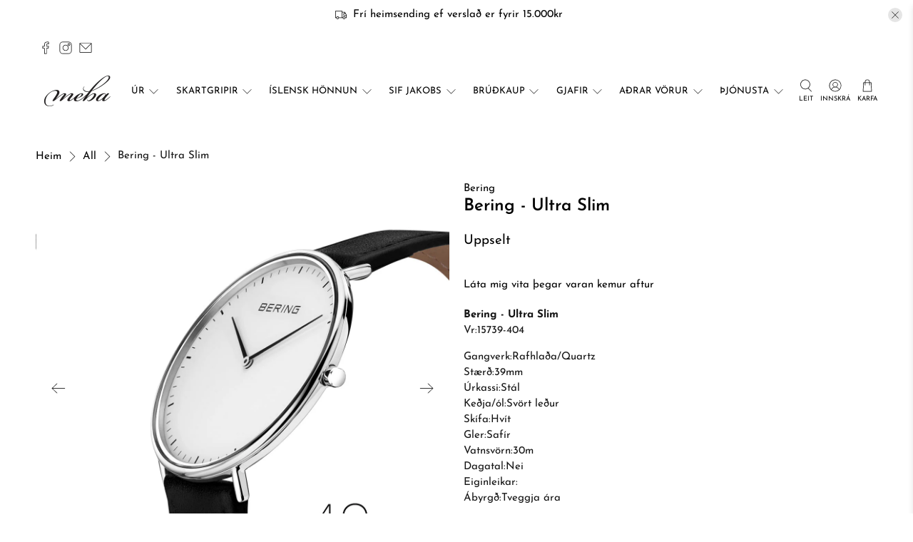

--- FILE ---
content_type: text/javascript; charset=utf-8
request_url: https://meba.is/products/bering-ultra-slim-6.js
body_size: 693
content:
{"id":7054396555311,"title":"Bering - Ultra Slim","handle":"bering-ultra-slim-6","description":"\u003cmeta charset=\"utf-8\"\u003e\n\u003cp data-mce-fragment=\"1\"\u003e\u003cstrong data-mce-fragment=\"1\"\u003eBering - Ultra Slim\u003c\/strong\u003e\u003cbr data-mce-fragment=\"1\"\u003eVr:15739-404\u003c\/p\u003e\n\u003cp data-mce-fragment=\"1\"\u003e\u003cmeta charset=\"UTF-8\"\u003e\u003cspan data-mce-fragment=\"1\"\u003eGangverk:Rafhlaða\/Quartz\u003c\/span\u003e\u003cbr data-mce-fragment=\"1\"\u003e\u003cspan data-mce-fragment=\"1\"\u003eStærð:39mm\u003c\/span\u003e\u003cbr data-mce-fragment=\"1\"\u003e\u003cspan data-mce-fragment=\"1\"\u003eÚrkassi:Stál\u003c\/span\u003e\u003cbr data-mce-fragment=\"1\"\u003e\u003cspan data-mce-fragment=\"1\"\u003eKeðja\/ól:Svört leður\u003c\/span\u003e\u003cbr data-mce-fragment=\"1\"\u003e\u003cspan data-mce-fragment=\"1\"\u003eSkífa:Hvít\u003c\/span\u003e\u003cbr data-mce-fragment=\"1\"\u003e\u003cspan data-mce-fragment=\"1\"\u003eGler:Safír\u003c\/span\u003e\u003cbr data-mce-fragment=\"1\"\u003e\u003cspan data-mce-fragment=\"1\"\u003eVatnsvörn:30m\u003c\/span\u003e\u003cbr data-mce-fragment=\"1\"\u003e\u003cspan data-mce-fragment=\"1\"\u003eDagatal:Nei\u003c\/span\u003e\u003cbr data-mce-fragment=\"1\"\u003e\u003cspan data-mce-fragment=\"1\"\u003eEiginleikar: \u003c\/span\u003e\u003cbr data-mce-fragment=\"1\"\u003e\u003cspan data-mce-fragment=\"1\"\u003eÁbyrgð:Tveggja ára \u003c\/span\u003e\u003c\/p\u003e\n\u003cp data-mce-fragment=\"1\"\u003e \u003c\/p\u003e\n\u003cdiv data-mce-fragment=\"1\"\u003e\u003cimg src=\"https:\/\/cdn.shopify.com\/s\/files\/1\/0233\/8749\/files\/Bering-Vector-Logo_240x240.png?v=1639584873\" alt=\"\" data-mce-src=\"https:\/\/cdn.shopify.com\/s\/files\/1\/0233\/8749\/files\/Bering-Vector-Logo_240x240.png?v=1639584873\" data-mce-fragment=\"1\"\u003e\u003c\/div\u003e","published_at":"2022-06-23T15:50:34Z","created_at":"2022-06-23T15:50:32Z","vendor":"Bering","type":"Úr","tags":["Bering","herraúr","Úr"],"price":3290000,"price_min":3290000,"price_max":3290000,"available":false,"price_varies":false,"compare_at_price":null,"compare_at_price_min":0,"compare_at_price_max":0,"compare_at_price_varies":false,"variants":[{"id":40981699231791,"title":"Default Title","option1":"Default Title","option2":null,"option3":null,"sku":"15739-404","requires_shipping":true,"taxable":true,"featured_image":null,"available":false,"name":"Bering - Ultra Slim","public_title":null,"options":["Default Title"],"price":3290000,"weight":0,"compare_at_price":null,"inventory_quantity":0,"inventory_management":"shopify","inventory_policy":"deny","barcode":"4894041209166","requires_selling_plan":false,"selling_plan_allocations":[]}],"images":["\/\/cdn.shopify.com\/s\/files\/1\/0233\/8749\/products\/15739-404.jpg?v=1655999435","\/\/cdn.shopify.com\/s\/files\/1\/0233\/8749\/products\/Sideview04_UltraSlimWatches_1200x1200px__15739-404bDAiVFtqObx83.jpg?v=1655999436","\/\/cdn.shopify.com\/s\/files\/1\/0233\/8749\/products\/15739-404_Side.jpg?v=1655999436","\/\/cdn.shopify.com\/s\/files\/1\/0233\/8749\/products\/15739-404_SideviewHalf.jpg?v=1655999435","\/\/cdn.shopify.com\/s\/files\/1\/0233\/8749\/products\/15739-404_Imageshot.jpg?v=1655999436","\/\/cdn.shopify.com\/s\/files\/1\/0233\/8749\/products\/15739-404_Frontcross.jpg?v=1655999435","\/\/cdn.shopify.com\/s\/files\/1\/0233\/8749\/products\/15739-404_Caseback.jpg?v=1655999435","\/\/cdn.shopify.com\/s\/files\/1\/0233\/8749\/products\/15739-404_BacksideImage.jpg?v=1655999435","\/\/cdn.shopify.com\/s\/files\/1\/0233\/8749\/products\/2021-07-08_BERING_Webshop_Lifestyleshots2021_1200x1600px__v1_043_15739-404-Buffalo.jpg?v=1655999434"],"featured_image":"\/\/cdn.shopify.com\/s\/files\/1\/0233\/8749\/products\/15739-404.jpg?v=1655999435","options":[{"name":"Title","position":1,"values":["Default Title"]}],"url":"\/products\/bering-ultra-slim-6","media":[{"alt":null,"id":24027250950191,"position":1,"preview_image":{"aspect_ratio":1.0,"height":1200,"width":1200,"src":"https:\/\/cdn.shopify.com\/s\/files\/1\/0233\/8749\/products\/15739-404.jpg?v=1655999435"},"aspect_ratio":1.0,"height":1200,"media_type":"image","src":"https:\/\/cdn.shopify.com\/s\/files\/1\/0233\/8749\/products\/15739-404.jpg?v=1655999435","width":1200},{"alt":null,"id":24027250982959,"position":2,"preview_image":{"aspect_ratio":1.0,"height":1200,"width":1200,"src":"https:\/\/cdn.shopify.com\/s\/files\/1\/0233\/8749\/products\/Sideview04_UltraSlimWatches_1200x1200px__15739-404bDAiVFtqObx83.jpg?v=1655999436"},"aspect_ratio":1.0,"height":1200,"media_type":"image","src":"https:\/\/cdn.shopify.com\/s\/files\/1\/0233\/8749\/products\/Sideview04_UltraSlimWatches_1200x1200px__15739-404bDAiVFtqObx83.jpg?v=1655999436","width":1200},{"alt":null,"id":24027251015727,"position":3,"preview_image":{"aspect_ratio":1.0,"height":1200,"width":1200,"src":"https:\/\/cdn.shopify.com\/s\/files\/1\/0233\/8749\/products\/15739-404_Side.jpg?v=1655999436"},"aspect_ratio":1.0,"height":1200,"media_type":"image","src":"https:\/\/cdn.shopify.com\/s\/files\/1\/0233\/8749\/products\/15739-404_Side.jpg?v=1655999436","width":1200},{"alt":null,"id":24027251048495,"position":4,"preview_image":{"aspect_ratio":1.0,"height":1200,"width":1200,"src":"https:\/\/cdn.shopify.com\/s\/files\/1\/0233\/8749\/products\/15739-404_SideviewHalf.jpg?v=1655999435"},"aspect_ratio":1.0,"height":1200,"media_type":"image","src":"https:\/\/cdn.shopify.com\/s\/files\/1\/0233\/8749\/products\/15739-404_SideviewHalf.jpg?v=1655999435","width":1200},{"alt":null,"id":24027251081263,"position":5,"preview_image":{"aspect_ratio":1.0,"height":1200,"width":1200,"src":"https:\/\/cdn.shopify.com\/s\/files\/1\/0233\/8749\/products\/15739-404_Imageshot.jpg?v=1655999436"},"aspect_ratio":1.0,"height":1200,"media_type":"image","src":"https:\/\/cdn.shopify.com\/s\/files\/1\/0233\/8749\/products\/15739-404_Imageshot.jpg?v=1655999436","width":1200},{"alt":null,"id":24027251114031,"position":6,"preview_image":{"aspect_ratio":1.0,"height":1200,"width":1200,"src":"https:\/\/cdn.shopify.com\/s\/files\/1\/0233\/8749\/products\/15739-404_Frontcross.jpg?v=1655999435"},"aspect_ratio":1.0,"height":1200,"media_type":"image","src":"https:\/\/cdn.shopify.com\/s\/files\/1\/0233\/8749\/products\/15739-404_Frontcross.jpg?v=1655999435","width":1200},{"alt":null,"id":24027251146799,"position":7,"preview_image":{"aspect_ratio":1.0,"height":1200,"width":1200,"src":"https:\/\/cdn.shopify.com\/s\/files\/1\/0233\/8749\/products\/15739-404_Caseback.jpg?v=1655999435"},"aspect_ratio":1.0,"height":1200,"media_type":"image","src":"https:\/\/cdn.shopify.com\/s\/files\/1\/0233\/8749\/products\/15739-404_Caseback.jpg?v=1655999435","width":1200},{"alt":null,"id":24027251179567,"position":8,"preview_image":{"aspect_ratio":1.0,"height":1200,"width":1200,"src":"https:\/\/cdn.shopify.com\/s\/files\/1\/0233\/8749\/products\/15739-404_BacksideImage.jpg?v=1655999435"},"aspect_ratio":1.0,"height":1200,"media_type":"image","src":"https:\/\/cdn.shopify.com\/s\/files\/1\/0233\/8749\/products\/15739-404_BacksideImage.jpg?v=1655999435","width":1200},{"alt":null,"id":24027251212335,"position":9,"preview_image":{"aspect_ratio":0.75,"height":1600,"width":1200,"src":"https:\/\/cdn.shopify.com\/s\/files\/1\/0233\/8749\/products\/2021-07-08_BERING_Webshop_Lifestyleshots2021_1200x1600px__v1_043_15739-404-Buffalo.jpg?v=1655999434"},"aspect_ratio":0.75,"height":1600,"media_type":"image","src":"https:\/\/cdn.shopify.com\/s\/files\/1\/0233\/8749\/products\/2021-07-08_BERING_Webshop_Lifestyleshots2021_1200x1600px__v1_043_15739-404-Buffalo.jpg?v=1655999434","width":1200}],"requires_selling_plan":false,"selling_plan_groups":[]}

--- FILE ---
content_type: text/javascript
request_url: https://meba.is/cdn/shop/t/51/assets/z__jsProduct.js?v=49628216240255101721762184670
body_size: 2942
content:
"use strict";Shopify.theme.jsProduct={init:function($section){Shopify.theme.jsProduct=$.extend(this,Shopify.theme.getSectionData($section)),window.Shopify.loadFeatures([{name:"model-viewer",version:"0.8"},{name:"shopify-xr",version:"1.0"},{name:"model-viewer-ui",version:"1.0"}],Shopify.theme.productMedia.setupMedia);var $productGallery=$section.find(".product-gallery__main"),$stickyElement=$section.find(".sticky-product-scroll");$productGallery&&(Shopify.theme.jsProduct.enableSlideshow($productGallery),Shopify.theme.jsProduct.enable_zoom&&Shopify.theme.jsProduct.enableZoom($productGallery),Shopify.theme.jsProduct.enable_product_lightbox&&Shopify.theme.jsProduct.enableLightbox($productGallery)),$stickyElement&&isScreenSizeLarge()&&Shopify.theme.jsProduct.template=="image-scroll"&&Shopify.theme.jsProduct.enableStickyScroll($stickyElement),$(".product_form_options",$section).each(function(){new Shopify.OptionSelectors($(this).data("select-id"),{product:$(this).data("product"),onVariantSelected:selectCallback,enableHistoryState:$(this).data("enable-state")})}),window.location.search==="?contact_posted=true"&&($(".notify_form .contact-form").hide(),$(".notify_form .contact-form").prev(".message").html(Shopify.translation.notify_form_success));var $notify_form=$(".notify_form .contact-form");$notify_form.each(function(){var $nf=$(this);$nf.on("submit",function(e){$('input[name="challenge"]',$nf).val()!=="true"&&($.ajax({type:$nf.attr("method"),url:$nf.attr("action"),data:$nf.serialize(),success:function(data){$nf.fadeOut("slow",function(){$nf.prev(".message").html(Shopify.translation.notify_form_success)})},error:function(data){$('input[name="challenge"]',$nf).val("true"),$nf.submit()}}),e.preventDefault())})}),Shopify.theme_settings.product_form_style==="swatches"?this.enableProductSwatches():Shopify.theme_settings.product_form_style==="dropdown"&&($(".selector-wrapper select",$section).wrap('<span class="select" data-dropdown-form-style></span>'),this.findSelectedVariantImage()),$(".masonry--true").length>0&&Shopify.theme.applyMasonry(".thumbnail")},enableStickyScroll:function($productGallery){var announcementHeight=0,headerHeight=0;typeof Shopify.theme.jsAnnouncementBar!="undefined"&&Shopify.theme.jsAnnouncementBar.enable_sticky&&(announcementHeight=$("#announcement-bar").outerHeight()),Shopify.theme_settings.header_layout!="vertical"&&Shopify.theme.jsHeader.enable_sticky&&(headerHeight=$("#header").outerHeight()),$productGallery.stick_in_parent({offset_top:announcementHeight+headerHeight+20})},enableLightbox:function($productGallery){$productGallery.find(".product-gallery__link").fancybox({beforeClose:function(instance,slide){var $instanceGallery=instance.$trigger.first().parents(".product-gallery__main");$instanceGallery.hide(),setTimeout(function(){$instanceGallery.fadeIn(100)},500)},afterClose:function(){setTimeout(function(){$productGallery.find(".is-selected a").focus()},500)}})},enableZoom:function($productGallery){$productGallery.find("img").wrap('<span class="zoom-container"></span>').css("display","block").parent().zoom({touch:!1,magnify:1})},disableSlideshow:function($section,selector){var $slider;$section?$slider=$section.find(".flickity-enabled"):$slider=$(selector),$slider.flickity("destroy")},enableSlideshow:function(selector,settings){var $productGallery=selector,$thumbnailProductGallery=$productGallery.closest(".product-gallery").find(".product-gallery__thumbnails");$productGallery.find(".gallery-cell:not(.product-gallery__image)").addClass("product-gallery__image"),$thumbnailProductGallery.find(".gallery-cell:not(.product-gallery__thumbnail)").addClass("product-gallery__thumbnail");var $slides=$productGallery.find(".product-gallery__image"),$thumbnails=$thumbnailProductGallery.find(".product-gallery__thumbnail"),thumbnailsEnabled,thumbnailsSliderEnabled,thumbnailsPosition,arrowsEnabled,slideshowSpeed,slideshowTransition;settings?(thumbnailsEnabled=settings.thumbnailsEnabled,thumbnailsSliderEnabled=settings.thumbnailsSliderEnabled,thumbnailsPosition=settings.thumbnailsPosition,arrowsEnabled=settings.arrowsEnabled,slideshowSpeed=settings.slideshowSpeed,slideshowTransition=settings.slideshowTransition):(thumbnailsEnabled=Shopify.theme.jsProduct.thumbnails_enabled,thumbnailsSliderEnabled=Shopify.theme.jsProduct.enable_thumbnail_slider,thumbnailsPosition=Shopify.theme.jsProduct.thumbnail_position,arrowsEnabled=Shopify.theme.jsProduct.thumbnail_arrows,slideshowSpeed=Shopify.theme.jsProduct.slideshow_speed,slideshowTransition=Shopify.theme.jsProduct.slideshow_transition),$productGallery.on("ready.flickity",function(){$slides.each(function(index,slide){var mediaType=$(slide).data("media-type")||$(slide).find("[data-media-type]").data("media-type"),videoID,videoLooping=$("[data-video-loop]").data("video-loop");switch(mediaType){case"external_video":if(videoID=$(slide).find("[data-plyr-video-id]").data("plyr-video-id"),videoPlayers)for(var i=0;i<videoPlayers.length;i++)(videoPlayers[i].id==videoID||videoPlayers[i].media.id==videoID)&&(videoPlayers[i].loop=videoLooping,$(slide).hasClass("is-selected")||(videoPlayers[i].keyboard={focused:!1,global:!1}));break;case"video":if(videoID=$(slide).find("[data-plyr-video-id]").data("plyr-video-id"),videoPlayers)for(var _i=0;_i<videoPlayers.length;_i++)(videoPlayers[_i].id==videoID||videoPlayers[_i].media.id==videoID)&&(videoPlayers[_i].loop=videoLooping,$(slide).hasClass("is-selected")||(videoPlayers[_i].keyboard={focused:!0,global:!1}));break;case"model":$(slide).hasClass("is-selected")&&mediaType=="model"&&isScreenSizeLarge()&&($(slide).on("mouseenter",function(){$productGallery.flickity("unbindDrag")}),$(slide).on("mouseleave",function(){$productGallery.flickity("bindDrag")}))}$(slide).keypress(function(event){event.which==13&&($(slide).find("model-viewer, .product-gallery__link, .plyr").focus(),(mediaType=="video"||mediaType=="external_video")&&checkForVideos(),mediaType=="model"&&autoplayModel())})})}),$productGallery.flickity({wrapAround:!0,adaptiveHeight:!0,dragThreshold:10,imagesLoaded:!0,pageDots:!1,prevNextButtons:$productGallery.data("media-count")>1||$slides.length>1,autoPlay:slideshowSpeed*1e3,fade:slideshowTransition==="fade",watchCSS:this.template==="image-scroll",arrowShape:arrowShape}),$productGallery.on("change.flickity",function(){$slides.each(function(index,slide){var mediaType=$(slide).data("media-type")||$(slide).find("[data-media-type]").data("media-type");if($(slide).hasClass("is-selected"))switch(mediaType){case"model":isScreenSizeLarge()&&($(slide).on("mouseenter",function(){$productGallery.flickity("unbindDrag")}),$(slide).on("mouseleave",function(){$productGallery.flickity("bindDrag")})),$(slide).find("model-viewer").on("shopify_model_viewer_ui_toggle_play",function(){$productGallery.flickity("unbindDrag")}),$(slide).find("model-viewer").on("shopify_model_viewer_ui_toggle_pause",function(){$productGallery.flickity("bindDrag")});break;default:$productGallery.flickity("bindDrag")}else switch(mediaType){case"external_video":$.each(videoPlayers,function(index2,player){player.pause()});break;case"video":$.each(videoPlayers,function(index2,player){player.pause()});break;case"model":$.each(Shopify.theme.productMedia.models,function(index2,model){model.pause()})}}),Shopify.theme.productMedia.showModelIcon($productGallery)});var $sliderArrows=$productGallery.find(".flickity-prev-next-button");($sliderArrows||$thumbnails)&&isScreenSizeLarge()&&($sliderArrows.on("click",function(){return $productGallery.on("settle.flickity",function(event,index){var $selectedSlide=$productGallery.find(".product-gallery__image.is-selected"),mediaType=$selectedSlide.data("media-type")||$selectedSlide.find("[data-media-type]").data("media-type"),pId=$productGallery.data("product-id");if((mediaType=="video"||mediaType=="external_video")&&checkForVideos(),mediaType=="model"){var sortedModels=[];$.each(Shopify.theme.productMedia.models,function(index2,model){$(model.container).closest(".product-gallery__image").data("product-id")==pId&&sortedModels.push(model)}),$.each(sortedModels,function(index2,model){var $slide=$(model.container).parents(".product-gallery__image");$slide.hasClass("is-selected")&&model.play()})}$productGallery.off("settle.flickity")}),!1}),$thumbnails.on("click",function(event){var index=$(event.currentTarget).index();return $productGallery.flickity("select",index),$productGallery.on("settle.flickity",function(event2,index2){var $selectedSlide=$productGallery.find(".product-gallery__image.is-selected"),mediaType=$selectedSlide.data("media-type")||$selectedSlide.find("[data-media-type]").data("media-type"),pId=$productGallery.data("product-id");if((mediaType=="video"||mediaType=="external_video")&&checkForVideos(),mediaType=="model"){var sortedModels=[];$.each(Shopify.theme.productMedia.models,function(index3,model){$(model.container).closest(".product-gallery__image").data("product-id")==pId&&sortedModels.push(model)}),$.each(sortedModels,function(index3,model){var $slide=$(model.container).parents(".product-gallery__image");$slide.hasClass("is-selected")&&model.play()})}$productGallery.off("settle.flickity")}),!1}),$thumbnails.keypress(function(event){var index=$(event.currentTarget).index();if(event.which==13){$productGallery.flickity("select",index);var $selectedSlide=$productGallery.find(".product-gallery__image.is-selected"),pId=$productGallery.data("product-id");$productGallery.on("settle.flickity",function(event2,index2){$selectedSlide.find("model-viewer, .plyr, a").focus(),$selectedSlide.find("[data-youtube-video]").attr("tabindex","0"),$productGallery.off("settle.flickity")});var mediaType=$selectedSlide.data("media-type")||$selected.find("[data-media-type]").data("media-type");if((mediaType=="video"||mediaType=="external_video")&&checkForVideos(),mediaType=="model"){var sortedModels=[];$.each(Shopify.theme.productMedia.models,function(index2,model){$(model.container).closest(".product-gallery__image").data("product-id")==pId&&sortedModels.push(model)}),$.each(sortedModels,function(index2,model){var $slide=$(model.container).parents(".product-gallery__image");$slide.hasClass("is-selected")&&model.play()})}return!1}}));function checkForVideos(){$slides.each(function(index,slide){var $slide=$(slide),mediaType=$slide.data("media-type")||$slide.find("[data-media-type]").data("media-type"),videoID=$slide.find("video").data("plyr-video-id"),$iframeVideo=$slide.find("iframe"),iframeID=$iframeVideo.attr("id");$slide.hasClass("is-selected")&&(mediaType=="video"?(videoID=$slide.find("video").data("plyr-video-id"),videoID&&autoplayVideo(videoID,$slide)):mediaType=="external_video"&&iframeID&&autoplayYoutubeVideo(iframeID,$slide))})}function autoplayVideo(videoID,$slide){$.each(videoPlayers,function(index,player){player.id==videoID&&(player.play(),player.on("exitfullscreen",function(){$slide.closest(".product-gallery").find(".product-gallery__thumbnails").focus()}))})}function autoplayYoutubeVideo(iframeID,$slide){$.each(videoPlayers,function(index,player){player.playing&&player.pause(),player.media.id==iframeID&&(player.play(),player.on("exitfullscreen",function(){$slide.closest(".product-gallery").find(".product-gallery__thumbnails").focus()}))})}if(setTimeout(function(){$productGallery.flickity("resize")},500),$(window).on("load",function(){$productGallery.flickity("resize")}),thumbnailsEnabled==!0&&thumbnailsSliderEnabled==!0&&$slides.length>1)if(isScreenSizeLarge())if(thumbnailsPosition=="right-thumbnails"||thumbnailsPosition=="left-thumbnails"){$thumbnailProductGallery.addClass("vertical-slider-enabled");var navCellHeight=$thumbnails.height(),navHeight=$thumbnailProductGallery.height();$productGallery.on("select.flickity",function(){var flkty=$productGallery.data("flickity");if(flkty){$thumbnailProductGallery.find(".is-nav-selected").removeClass("is-nav-selected");var _$selected=$thumbnails.eq(flkty.selectedIndex).addClass("is-nav-selected"),scrollY=_$selected.position().top+$thumbnailProductGallery.scrollTop()-(navHeight+navCellHeight)/2;$thumbnailProductGallery.animate({scrollTop:scrollY})}})}else $thumbnailProductGallery.flickity({cellAlign:"center",contain:!0,groupCells:"80%",imagesLoaded:!0,pageDots:!1,prevNextButtons:$thumbnails.length>5?arrowsEnabled:!1,asNavFor:this.template==="image-scroll"&&isScreenSizeLarge()?"":$productGallery[0],arrowShape:arrowShape}),setTimeout(function(){$thumbnailProductGallery.flickity("resize")},500),$(window).on("load",function(){$thumbnailProductGallery.flickity("resize")});else $thumbnailProductGallery.flickity({cellAlign:"center",contain:!0,groupCells:"80%",imagesLoaded:!0,pageDots:!1,prevNextButtons:$thumbnails.length>5?arrowsEnabled:!1,asNavFor:this.template==="image-scroll"&&isScreenSizeLarge()?"":$productGallery[0],arrowShape:arrowShape})},enableProductSwatches:function(){if($("body").on("change",".swatch :radio",function(){var optionIndex=$(this).closest(".swatch").attr("data-option-index"),optionValue=$(this).val(),parentForm=$(this).closest(".product_form form");if(parentForm.siblings(".notify_form").length)var notifyForm=parentForm.siblings(".notify_form");else var notifyForm=$(".js-notify-form");var option1=parentForm.find(".swatch_options input:checked").eq(0).val(),option2=parentForm.find(".swatch_options input:checked").eq(1).val()||"",option3=parentForm.find(".swatch_options input:checked").eq(2).val()||"";if(option1&&option2&&option3)var notifyMessage=option1+" / "+option2+" / "+option3;else if(option1&&option2)var notifyMessage=option1+" / "+option2;else var notifyMessage=option1;notifyForm.find(".notify_form_message").attr("value",notifyForm.find(".notify_form_message").data("body")+" - "+notifyMessage),$(this).closest("form").find(".single-option-selector").eq(optionIndex).val(optionValue).trigger("change")}),$(".js-product_section").length){var $productForms=$(".js-product_section").find(".product_form");$productForms.addClass("is-visible"),$productForms.each(function(){var JSONData=$(this).data("product"),productID=$(this).data("product-id"),productSection=".product-"+productID+" .js-product_section",swatchOptions=$(this).find(".swatch_options .swatch");swatchOptions.length>1&&Shopify.linkOptionSelectors(JSONData,productSection)})}$(".js-product_section").length>1&&$("body").on("click",".swatch-element",function(){var swatchValue=$(this).data("value").toString();$(this).siblings('input[value="'+swatchValue.replace(/\"/g,'\\"')+'"]').prop("checked",!0).trigger("change");var JSONData=$(this).parents(".product_form").data("product"),productID=$(this).parents(".product_form").data("product-id"),productSection=".product-"+productID+" .js-product_section",swatchOptions=$(this).parents(".product_form").find(".swatch_options .swatch");swatchOptions.length>1&&Shopify.linkOptionSelectors(JSONData,productSection)}),this.findSelectedVariantImage()},findSelectedVariantImage:function(){$("[data-variant-selector]").on("selectedVariantChanged",function(){$(this).attr("disabled")||getIndex($(this),$(this).val())});function getIndex($selector,variantID){var $parentForm=$selector.parents(".product_form"),$option=$parentForm.find("select option[value=".concat(variantID,"]")),imageID=$option.attr("data-image-id");if(!imageID)return!1;var index=$("[data-image-id=".concat(imageID,"]")).data("index");Shopify.theme.jsProduct.template==="image-scroll"&&Shopify.theme.jsProduct.scrollSelectedImage(index)}},scrollSelectedImage:function(variant){var headerHeight=0,announceHeight=0;Shopify.theme.jsHeader.enable_sticky==!0&&Shopify.theme_settings.header_layout!="vertical"&&(headerHeight=Shopify.theme.jsHeader.getHeaderHeight()),typeof Shopify.theme.jsAnnouncementBar!="undefined"&&Shopify.theme.jsAnnouncementBar.enable_sticky==!0&&Shopify.theme_settings.header_layout!="vertical"&&(announceHeight=Shopify.theme.jsAnnouncementBar.getAnnouncementHeight());var totalHeight=headerHeight+announceHeight;Shopify.theme.scrollToTop($('[data-index="'.concat(variant,'"]')),totalHeight)},relatedProducts:function(){$(".block__recommended-products .js-related-products-slider .products-slider").each(function(index,value){var $relatedSlider=$(this),slideData={products_per_slide:$relatedSlider.data("products-per-slide"),products_available:$relatedSlider.data("products-available"),products_limit:$relatedSlider.data("products-limit"),initialIndex:0,cellAlign:"left",wrapAround:!0};slideData.products_available>slideData.products_per_slide&&slideData.products_limit>slideData.products_per_slide?slideData.wrapAround=!0:slideData.wrapAround=!1,slideData.products_available<slideData.products_per_slide||slideData.products_limit<slideData.products_per_slide?($relatedSlider.addClass("container is-justify-center"),$relatedSlider.find(".gallery-cell").addClass("column")):($relatedSlider.flickity({lazyLoad:2,freeScroll:!0,imagesLoaded:!0,draggable:!0,cellAlign:"center",wrapAround:slideData.wrapAround,pageDots:!1,contain:!0,prevNextButtons:slideData.products_limit>slideData.products_per_slide,initialIndex:slideData.initialIndex,arrowShape:arrowShape}),setTimeout(function(){$relatedSlider.flickity("resize")},500),$(window).on("load",function(){$relatedSlider.flickity("resize")}))})},unload:function($section){$(".selector-wrapper select",$section).unwrap(),this.disableSlideshow($section),$("[data-variant-selector]").off()}};
//# sourceMappingURL=/cdn/shop/t/51/assets/z__jsProduct.js.map?v=49628216240255101721762184670
